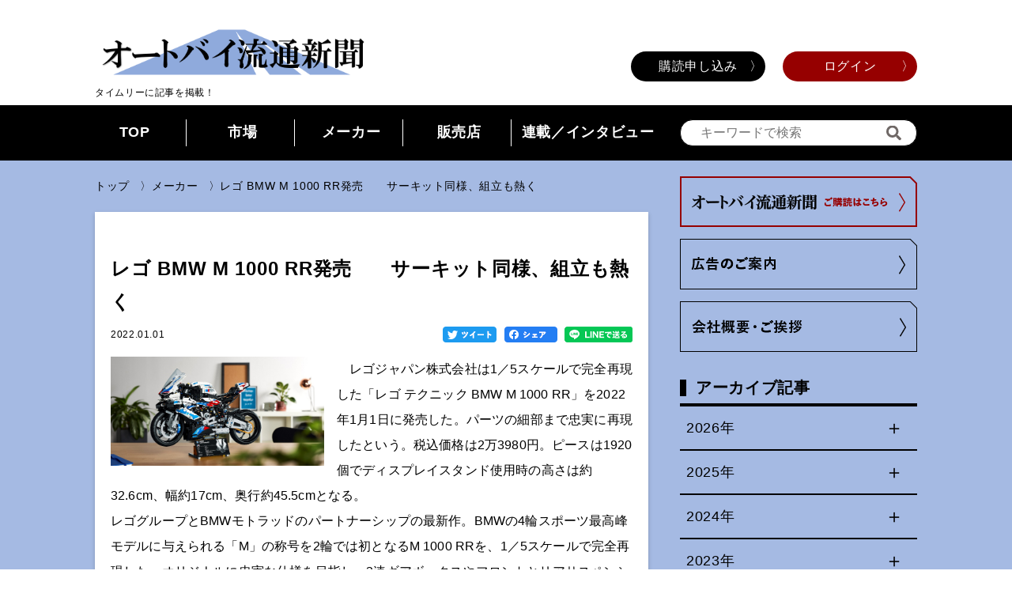

--- FILE ---
content_type: text/html; charset=UTF-8
request_url: https://autobi-r.net/news/%E3%83%AC%E3%82%B4-bmw-m-1000-rr%E7%99%BA%E5%A3%B2%E3%80%80%E3%80%80%E3%82%B5%E3%83%BC%E3%82%AD%E3%83%83%E3%83%88%E5%90%8C%E6%A7%98%E3%80%81%E7%B5%84%E7%AB%8B%E3%82%82%E7%86%B1%E3%81%8F/
body_size: 42727
content:
<!DOCTYPE html>
<html lang="ja">

<head>
<!-- Global site tag (gtag.js) - Google Analytics -->
<script async src="https://www.googletagmanager.com/gtag/js?id=UA-214293331-1"></script>
<script>
  window.dataLayer = window.dataLayer || [];
  function gtag(){dataLayer.push(arguments);}
  gtag('js', new Date());

  gtag('config', 'UA-214293331-1');
</script>
  <meta charset="UTF-8">
  <meta http-equiv="X-UA-Compatible" content="IE=edge">
  <meta name="viewport" content="width=device-width,initial-scale=1">
  <meta name="description" content="バイク業界のためのビジネス情報サイト。">
  <meta name="Keywords" content="オートバイ新聞,バイク新聞,オートバイ業界紙,バイク業界紙,二輪車業界,オートバイ業界,バイク業界,オートバイ流通,バイク流通">

  <title>オートバイ流通新聞 | レゴ BMW M 1000 RR発売　　サーキット同様、組立も熱く</title>
  <meta name='robots' content='max-image-preview:large' />
<link rel='dns-prefetch' href='//s.w.org' />
<link rel="alternate" type="application/rss+xml" title="オートバイ流通新聞 &raquo; レゴ BMW M 1000 RR発売　　サーキット同様、組立も熱く のコメントのフィード" href="https://autobi-r.net/news/%e3%83%ac%e3%82%b4-bmw-m-1000-rr%e7%99%ba%e5%a3%b2%e3%80%80%e3%80%80%e3%82%b5%e3%83%bc%e3%82%ad%e3%83%83%e3%83%88%e5%90%8c%e6%a7%98%e3%80%81%e7%b5%84%e7%ab%8b%e3%82%82%e7%86%b1%e3%81%8f/feed/" />
		<script type="text/javascript">
			window._wpemojiSettings = {"baseUrl":"https:\/\/s.w.org\/images\/core\/emoji\/13.1.0\/72x72\/","ext":".png","svgUrl":"https:\/\/s.w.org\/images\/core\/emoji\/13.1.0\/svg\/","svgExt":".svg","source":{"concatemoji":"https:\/\/autobi-r.net\/wp-includes\/js\/wp-emoji-release.min.js?ver=5.8.1"}};
			!function(e,a,t){var n,r,o,i=a.createElement("canvas"),p=i.getContext&&i.getContext("2d");function s(e,t){var a=String.fromCharCode;p.clearRect(0,0,i.width,i.height),p.fillText(a.apply(this,e),0,0);e=i.toDataURL();return p.clearRect(0,0,i.width,i.height),p.fillText(a.apply(this,t),0,0),e===i.toDataURL()}function c(e){var t=a.createElement("script");t.src=e,t.defer=t.type="text/javascript",a.getElementsByTagName("head")[0].appendChild(t)}for(o=Array("flag","emoji"),t.supports={everything:!0,everythingExceptFlag:!0},r=0;r<o.length;r++)t.supports[o[r]]=function(e){if(!p||!p.fillText)return!1;switch(p.textBaseline="top",p.font="600 32px Arial",e){case"flag":return s([127987,65039,8205,9895,65039],[127987,65039,8203,9895,65039])?!1:!s([55356,56826,55356,56819],[55356,56826,8203,55356,56819])&&!s([55356,57332,56128,56423,56128,56418,56128,56421,56128,56430,56128,56423,56128,56447],[55356,57332,8203,56128,56423,8203,56128,56418,8203,56128,56421,8203,56128,56430,8203,56128,56423,8203,56128,56447]);case"emoji":return!s([10084,65039,8205,55357,56613],[10084,65039,8203,55357,56613])}return!1}(o[r]),t.supports.everything=t.supports.everything&&t.supports[o[r]],"flag"!==o[r]&&(t.supports.everythingExceptFlag=t.supports.everythingExceptFlag&&t.supports[o[r]]);t.supports.everythingExceptFlag=t.supports.everythingExceptFlag&&!t.supports.flag,t.DOMReady=!1,t.readyCallback=function(){t.DOMReady=!0},t.supports.everything||(n=function(){t.readyCallback()},a.addEventListener?(a.addEventListener("DOMContentLoaded",n,!1),e.addEventListener("load",n,!1)):(e.attachEvent("onload",n),a.attachEvent("onreadystatechange",function(){"complete"===a.readyState&&t.readyCallback()})),(n=t.source||{}).concatemoji?c(n.concatemoji):n.wpemoji&&n.twemoji&&(c(n.twemoji),c(n.wpemoji)))}(window,document,window._wpemojiSettings);
		</script>
		<style type="text/css">
img.wp-smiley,
img.emoji {
	display: inline !important;
	border: none !important;
	box-shadow: none !important;
	height: 1em !important;
	width: 1em !important;
	margin: 0 .07em !important;
	vertical-align: -0.1em !important;
	background: none !important;
	padding: 0 !important;
}
</style>
	<link rel='stylesheet' id='wp-block-library-css'  href='https://autobi-r.net/wp-includes/css/dist/block-library/style.min.css?ver=5.8.1' type='text/css' media='all' />
<link rel='stylesheet' id='swpm.common-css'  href='https://autobi-r.net/wp-content/plugins/simple-membership/css/swpm.common.css?ver=4.0.7' type='text/css' media='all' />
<link rel='stylesheet' id='swpm-form-builder-css-css'  href='https://autobi-r.net/wp-content/plugins/swpm-form-builder/css/swpm-form-builder.css?ver=4.9.6' type='text/css' media='all' />
<link rel='stylesheet' id='swpm-jqueryui-css-css'  href='https://autobi-r.net/wp-content/plugins/swpm-form-builder/css/smoothness/jquery-ui-1.10.3.min.css?ver=4.9.6' type='text/css' media='all' />
<link rel='stylesheet' id='reset-css'  href='https://autobi-r.net/wp-content/themes/tact/assets/css/reset.css?ver=5.8.1' type='text/css' media='all' />
<link rel='stylesheet' id='style-css'  href='https://autobi-r.net/wp-content/themes/tact/assets/css/style.css?ver=5.8.1' type='text/css' media='all' />
<script type='text/javascript' src='https://autobi-r.net/wp-includes/js/jquery/jquery.min.js?ver=3.6.0' id='jquery-core-js'></script>
<script type='text/javascript' src='https://autobi-r.net/wp-includes/js/jquery/jquery-migrate.min.js?ver=3.3.2' id='jquery-migrate-js'></script>
<link rel="https://api.w.org/" href="https://autobi-r.net/wp-json/" /><link rel="alternate" type="application/json" href="https://autobi-r.net/wp-json/wp/v2/posts/863" /><link rel="EditURI" type="application/rsd+xml" title="RSD" href="https://autobi-r.net/xmlrpc.php?rsd" />
<link rel="wlwmanifest" type="application/wlwmanifest+xml" href="https://autobi-r.net/wp-includes/wlwmanifest.xml" /> 
<meta name="generator" content="WordPress 5.8.1" />
<link rel="canonical" href="https://autobi-r.net/news/%e3%83%ac%e3%82%b4-bmw-m-1000-rr%e7%99%ba%e5%a3%b2%e3%80%80%e3%80%80%e3%82%b5%e3%83%bc%e3%82%ad%e3%83%83%e3%83%88%e5%90%8c%e6%a7%98%e3%80%81%e7%b5%84%e7%ab%8b%e3%82%82%e7%86%b1%e3%81%8f/" />
<link rel='shortlink' href='https://autobi-r.net/?p=863' />
<link rel="alternate" type="application/json+oembed" href="https://autobi-r.net/wp-json/oembed/1.0/embed?url=https%3A%2F%2Fautobi-r.net%2Fnews%2F%25e3%2583%25ac%25e3%2582%25b4-bmw-m-1000-rr%25e7%2599%25ba%25e5%25a3%25b2%25e3%2580%2580%25e3%2580%2580%25e3%2582%25b5%25e3%2583%25bc%25e3%2582%25ad%25e3%2583%2583%25e3%2583%2588%25e5%2590%258c%25e6%25a7%2598%25e3%2580%2581%25e7%25b5%2584%25e7%25ab%258b%25e3%2582%2582%25e7%2586%25b1%25e3%2581%258f%2F" />
<link rel="alternate" type="text/xml+oembed" href="https://autobi-r.net/wp-json/oembed/1.0/embed?url=https%3A%2F%2Fautobi-r.net%2Fnews%2F%25e3%2583%25ac%25e3%2582%25b4-bmw-m-1000-rr%25e7%2599%25ba%25e5%25a3%25b2%25e3%2580%2580%25e3%2580%2580%25e3%2582%25b5%25e3%2583%25bc%25e3%2582%25ad%25e3%2583%2583%25e3%2583%2588%25e5%2590%258c%25e6%25a7%2598%25e3%2580%2581%25e7%25b5%2584%25e7%25ab%258b%25e3%2582%2582%25e7%2586%25b1%25e3%2581%258f%2F&#038;format=xml" />
	<link rel="preconnect" href="https://fonts.googleapis.com">
	<link rel="preconnect" href="https://fonts.gstatic.com">
	<!-- <meta name="swpm" version="4.9.6" /> -->
<!-- Analytics by WP Statistics - https://wp-statistics.com -->
<link rel="icon" href="https://autobi-r.net/wp-content/uploads/2021/11/autobi2.jpg" sizes="32x32" />
<link rel="icon" href="https://autobi-r.net/wp-content/uploads/2021/11/autobi2.jpg" sizes="192x192" />
<link rel="apple-touch-icon" href="https://autobi-r.net/wp-content/uploads/2021/11/autobi2.jpg" />
<meta name="msapplication-TileImage" content="https://autobi-r.net/wp-content/uploads/2021/11/autobi2.jpg" />
		<style type="text/css" id="wp-custom-css">
			/* 写真のサイズ */
.bl_article .bl_article_img img {
	height: auto;
}

/* 背景の色 */
.ly_main {
	background-color: #A5BAE3;
}

/* TOP配置バナー間のマージン */
.bl_articles_heading_adv {
	margin-bottom: 1em;
}

/* 会員登録について ページのcss*/
.member_regist__release {
/*   display: flex; */
	display:none;
  justify-content: flex-start;
  gap: 10px;
  margin-bottom: 50px;
}
.member_regist__subscription {
  display: flex;
  justify-content: flex-start;
  gap: 10px;
  margin-bottom: 50px;
}
.member_regist__payment {
  display: flex;
  justify-content: flex-start;
  gap: 10px;
  margin-bottom: 50px;
}
.member_regist__Note {
  display: flex;
  justify-content: flex-start;
  gap: 10px;
  margin-bottom: 50px;
}
.member_regist__Withdraw {
  display: flex;
  justify-content: flex-start;
  gap: 10px;
  margin-bottom: 50px;
}
.member_regist__container--title {
  width: 24%;
  font-weight: 600;
}
.member_regist__container--discription {
  flex-grow: 1;
  width: 100%;
}
.member_regist__corp-wrap {
  margin-bottom: 30px;
}
.member_regist__sub-title {
  font-weight: 600;
  margin-bottom: 15px;
}
.member_regist__label-contents {
  background-color: rgba(102, 204, 255);
  font-size: 1.4rem;
  font-weight: 600;
  padding: 10px 20px;
  margin-bottom: 15px;
}
.member_regist__label-contents p:nth-child(2) {
	font-size:1.2rem;
}
.member_regist__label-contents-notes {
/*   font-size: 1rem; */
	font-size:0.9rem;
  font-weight: 400;
}
.member_regist__payment-notes {
  text-decoration: underline;
}
.member_regist__label-contents2 {
  font-size: 1.4rem;
  font-weight: 600;
  color: rgba(0, 0, 255);
  text-align: center;
  border: rgba(0, 0, 255) 2px solid;
  padding: 10px 20px;
  margin-top: 15px;
}
.member_regist__text-bank {
  font-size: 1.2rem;
  font-weight: 400;
}
.member_regist__Withdraw-text {
  margin-bottom: 15px;
}

@media(max-width:600px) {
.member_regist__release {
  display: block;
}
.member_regist__subscription {
  display: block;
}
.member_regist__payment {
  display: block;
}
.member_regist__Note {
  display: block;
}
.member_regist__Withdraw {
  display: block;
}
.member_regist__container--title {
  width: 100%;
}
.member_regist__label-contents {
  font-size: 1.3rem;
}
.member_regist__label-contents2 {
  font-size: 1.3rem;
}
.member_regist__text-bank {
  font-size: 1rem;
}
}
/* 法人申込フォームへのボタン */
.member_button-corp {
	display: inline-block;
	background-color: #66ccff;
	border-radius: 5px;
	padding: 0 20px 0 12px;
	font-size: 15px;
	font-weight: 600;
	margin-bottom: 30px;
}
/* 会員登録についてページのcss終わり */

/* サイドバナーのサイズ調整 */
.bl_side_banner3 img {
	width:100%;
}
/* フッターの「求人」ページへのリンクを非表示 */
.bl_footer_nav_list:nth-child(2) .bl_footer_nav_link:first-child {
	display:none;
}		</style>
			<style id="egf-frontend-styles" type="text/css">
		p {} h1 {} h2 {} h3 {} h4 {} h5 {} h6 {} 	</style>
	  <script src="https://code.jquery.com/jquery-3.6.0.min.js" integrity="sha256-/xUj+3OJU5yExlq6GSYGSHk7tPXikynS7ogEvDej/m4=" crossorigin="anonymous"></script>
</head>


<body>
  <header class="ly_header">
    <div class="bl_header ly_header_inner">
      <div class="bl_header_logo_wrap">
        <div class="bl_header_logo">
          <a href="https://autobi-r.net//"><img src="https://autobi-r.net/wp-content/themes/tact/assets/images/pc_logo.png" alt="オートバイ流通新聞"></a>
          <span class="bl_header_logo_miniTxt">タイムリーに記事を掲載！</span>
        </div>
      </div>
 
               <div class="bl_header_auth_wrap">
          <div class="bl_header_auth">
            <a href="https://autobi-r.net/membership-join" class="el_btn el_btn__size_l hp__right_arrow">購読申し込み</a>
            <a href="https://autobi-r.net/membership-login/" class="el_btn el_btn__size_l el_btn__theme_caution hp__right_arrow">ログイン</a>
          </div>
        </div>
        <!--  -->
          </div>
    
<!--       <div class="hp__right_arrow_a">
       <p>会員様はID、パスワード他人（第三者）に知らせないでください。ご自身の個人情報等が漏えいする恐れがあります。充分ご注意ください。</p>
       </div> -->

    <button class="hmbg-btn hp__pc_none" id="hmbgBtn">
      <span class="hmbg-btn-line top"></span>
      <span class="hmbg-btn-line middle"></span>
      <span class="hmbg-btn-line bottom"></span>
    </button>
    <div class="hmbg-menu" id="hmbgMenu">
              <div class="hmbg-menu_auth">
          <a href="https://autobi-r.net/membership-join" class="el_btn el_btn__size_l hp__right_arrow">購読申し込み</a>
          <a href="https://autobi-r.net/membership-login" class="el_btn el_btn__size_l el_btn__theme_caution hp__right_arrow">ログイン</a>
        </div>
            <div class="hmbg-menu_search bl_search">
        <form action="" method="GET">
          <input type="text" class="bl_search_input" name="s" placeholder="キーワードで検索">

        </form>
      </div>
      <ul class="hmbg-menu-list">
        <li class="hmbg-menu-item"><a href="https://autobi-r.net/">TOP</a> </li>
        <li class="hmbg-menu-item"><a href="https://autobi-r.net/news/category/market/">市場</a> </li> <li class="hmbg-menu-item"><a href="https://autobi-r.net/news/category/marker/">メーカー</a> </li> <li class="hmbg-menu-item"><a href="https://autobi-r.net/news/category/shop/">販売店</a> </li> <li class="hmbg-menu-item"><a href="https://autobi-r.net/news/category/interview/">連載／インタビュー</a> </li> 
      </ul>
      <a href="https://autobi-r.net/advertisement/" class="el_square_btn hp__right_arrow">
        広告掲載について</a>

      <div class="bl_side_banner">
        <a href="https://autobi-r.net/news/category/interview/magic/">
          <img src="https://autobi-r.net/wp-content/themes/tact/assets/images/sidebar_banner.jpg" alt="販売にマジックなしへの導線バナーが入ります。">
        </a>
      </div>
      <div class="bl_side_banner">
        <a href="https://autobi-r.net/news/category/interview/watch/">
          <img src="https://autobi-r.net/wp-content/themes/tact/assets/images/watch.jpg" alt="バイク業界ウォッチへの導線バナーが入ります。">
        </a>
      </div>
      <div class="bl_side_banner2">
        <a href="https://trexnet.jp/">
          <img src="https://autobi-r.net/wp-content/themes/tact/assets/images/bannarー20211202.jpg" alt="バナー広告への導線バナーが入ります。">
        </a>
      </div>
    </div>

    <nav class="ly_nav">
      <div class="ly_nav_inner">
        <div class="bl_navBar">
          <ul class="bl_navBar_navList">
            <li class="bl_navBar_navItem"><a href="https://autobi-r.net/" class="bl_navBar_navLink">TOP</a> </li>
            <li class="bl_navBar_navItem"><a href="https://autobi-r.net/news/category/market/" class="bl_navBar_navLink">市場</a> </li> <li class="bl_navBar_navItem"><a href="https://autobi-r.net/news/category/marker/" class="bl_navBar_navLink">メーカー</a> </li> <li class="bl_navBar_navItem"><a href="https://autobi-r.net/news/category/shop/" class="bl_navBar_navLink">販売店</a> </li> <li class="bl_navBar_navItem"><a href="https://autobi-r.net/news/category/interview/" class="bl_navBar_navLink">連載／インタビュー</a> </li>           </ul>
          <div class="bl_navBar_search bl_search">
            <form action="https://autobi-r.net/" method="GET"><input type="text" name="s" class="bl_search_input" placeholder="キーワードで検索"></form>
          </div>
        </div>
      </div>
    </nav>
  </header>


<main class="ly_main">
  <div class="ly_main_inner bl_container">
    <div class="ly_mainCont">
      <div class="bl_breadcrumb"><a href="https://autobi-r.net" >トップ</a><a href="https://autobi-r.net/news/category/marker/">メーカー</a><p>レゴ BMW M 1000 RR発売　　サーキット同様、組立も熱く</p></div>      <section class="bl_content">
        <div class="bl_content_head">
          <h1 class="bl_content_ttl">
            レゴ BMW M 1000 RR発売　　サーキット同様、組立も熱く          </h1>
          <div class="bl_content_head_bottom">
            <p class="bl_content_head_mod">2022.01.01</p>
            <div class="bl_share bl_content_head_sns">
              <a href="
http://twitter.com/share?url=https://autobi-r.net/news/%e3%83%ac%e3%82%b4-bmw-m-1000-rr%e7%99%ba%e5%a3%b2%e3%80%80%e3%80%80%e3%82%b5%e3%83%bc%e3%82%ad%e3%83%83%e3%83%88%e5%90%8c%e6%a7%98%e3%80%81%e7%b5%84%e7%ab%8b%e3%82%82%e7%86%b1%e3%81%8f/&
text=レゴ BMW M 1000 RR発売　　サーキット同様、組立も熱く%0a

" rel="nofollow noopener noreferrer" target="blank"><img src="https://autobi-r.net/wp-content/themes/tact/assets/images/share_twitter.png" alt="twitter"></a>
<a href="https://www.facebook.com/sharer/sharer.php?u=https://autobi-r.net/news/%e3%83%ac%e3%82%b4-bmw-m-1000-rr%e7%99%ba%e5%a3%b2%e3%80%80%e3%80%80%e3%82%b5%e3%83%bc%e3%82%ad%e3%83%83%e3%83%88%e5%90%8c%e6%a7%98%e3%80%81%e7%b5%84%e7%ab%8b%e3%82%82%e7%86%b1%e3%81%8f/" rel="nofollow noopener noreferrer" target="blank"><img src="https://autobi-r.net/wp-content/themes/tact/assets/images/share_facebook.png" alt="facebook"></a>
<a href="https://social-plugins.line.me/lineit/share?url=https://autobi-r.net/news/%e3%83%ac%e3%82%b4-bmw-m-1000-rr%e7%99%ba%e5%a3%b2%e3%80%80%e3%80%80%e3%82%b5%e3%83%bc%e3%82%ad%e3%83%83%e3%83%88%e5%90%8c%e6%a7%98%e3%80%81%e7%b5%84%e7%ab%8b%e3%82%82%e7%86%b1%e3%81%8f/" rel="nofollow noopener noreferrer" target="blank"><img src="https://autobi-r.net/wp-content/themes/tact/assets/images/share_line.png" alt="line"></a>
            </div>
          </div>
        </div>
        <div class="bl_content_body">
          
            <img src="https://autobi-r.net/wp-content/uploads/2021/12/①　レゴ-テクニック-BMW-M-1000-RR.jpg" alt="レゴ BMW M 1000 RR発売　　サーキット同様、組立も熱く" class="bl_content_eyecatch">
          
          <p>　レゴジャパン株式会社は1／5スケールで完全再現した「レゴ テクニック BMW M 1000 RR」を2022年1月1日に発売した。パーツの細部まで忠実に再現したという。税込価格は2万3980円。ピースは1920個でディスプレイスタンド使用時の高さは約32.6cm、幅約17cm、奥行約45.5cmとなる。</p>
<p>レゴグループとBMWモトラッドのパートナーシップの最新作。BMWの4輪スポーツ最高峰モデルに与えられる「M」の称号を2輪では初となるM 1000 RRを、1／5スケールで完全再現した。オリジナルに忠実な仕様を目指し、3速ギアボックスやフロントとリアサスペンション、フロントステアリング、ゴールドチェーン、3種類のTFTダッシュボード画面、プリントされたフロントスクリーンなどが再現され、実際の製品と同じようにBMWの組み立て工程を見せてくれるとしている。</p>
<p>レゴデザイナーのSamuel Tacchi（サミュエル・タッチ）氏は「このバイクがライダーやロードレース好きに広く愛されているのには、性能だけではなく美しい設計があるからだ。そういったファンに愛されている部分を、忠実にレゴ ブロックで再現することは、とても楽しい経験でした」などと述べている。</p>
<p>BMWモトラッド ブランド＆プロダクト部門責任者のRalf Rodepeter（ラルフ・ローデペーター）氏は「レゴテクニックのバイクセットとしては最大のセット。 作りがいがあり、見た目も素晴らしいこの商品を組み立てることで、ファンの皆様は本物のバイクをサーキットに持ち込んでアドレナリンを放出するのと同様に、組み立てもやみつきになることでしょう」と語っている。</p>
<div id="attachment_865" style="width: 812px" class="wp-caption aligncenter"><img aria-describedby="caption-attachment-865" loading="lazy" src="https://autobi-r.net/wp-content/uploads/2021/12/②　レゴ-テクニック-BMW-M-1000-RR.jpg" alt="" width="802" height="535" class="size-full wp-image-865" srcset="https://autobi-r.net/wp-content/uploads/2021/12/②　レゴ-テクニック-BMW-M-1000-RR.jpg 802w, https://autobi-r.net/wp-content/uploads/2021/12/②　レゴ-テクニック-BMW-M-1000-RR-300x200.jpg 300w, https://autobi-r.net/wp-content/uploads/2021/12/②　レゴ-テクニック-BMW-M-1000-RR-768x512.jpg 768w" sizes="(max-width: 802px) 100vw, 802px" /><p id="caption-attachment-865" class="wp-caption-text">レゴ テクニック BMW M 1000 RR</p></div>
        </div>
        <div class="bl_share bl_content_bottom_sns">
          <a href="
http://twitter.com/share?url=https://autobi-r.net/news/%e3%83%ac%e3%82%b4-bmw-m-1000-rr%e7%99%ba%e5%a3%b2%e3%80%80%e3%80%80%e3%82%b5%e3%83%bc%e3%82%ad%e3%83%83%e3%83%88%e5%90%8c%e6%a7%98%e3%80%81%e7%b5%84%e7%ab%8b%e3%82%82%e7%86%b1%e3%81%8f/&
text=レゴ BMW M 1000 RR発売　　サーキット同様、組立も熱く%0a

" rel="nofollow noopener noreferrer" target="blank"><img src="https://autobi-r.net/wp-content/themes/tact/assets/images/share_twitter.png" alt="twitter"></a>
<a href="https://www.facebook.com/sharer/sharer.php?u=https://autobi-r.net/news/%e3%83%ac%e3%82%b4-bmw-m-1000-rr%e7%99%ba%e5%a3%b2%e3%80%80%e3%80%80%e3%82%b5%e3%83%bc%e3%82%ad%e3%83%83%e3%83%88%e5%90%8c%e6%a7%98%e3%80%81%e7%b5%84%e7%ab%8b%e3%82%82%e7%86%b1%e3%81%8f/" rel="nofollow noopener noreferrer" target="blank"><img src="https://autobi-r.net/wp-content/themes/tact/assets/images/share_facebook.png" alt="facebook"></a>
<a href="https://social-plugins.line.me/lineit/share?url=https://autobi-r.net/news/%e3%83%ac%e3%82%b4-bmw-m-1000-rr%e7%99%ba%e5%a3%b2%e3%80%80%e3%80%80%e3%82%b5%e3%83%bc%e3%82%ad%e3%83%83%e3%83%88%e5%90%8c%e6%a7%98%e3%80%81%e7%b5%84%e7%ab%8b%e3%82%82%e7%86%b1%e3%81%8f/" rel="nofollow noopener noreferrer" target="blank"><img src="https://autobi-r.net/wp-content/themes/tact/assets/images/share_line.png" alt="line"></a>
        </div>
      </section>
    </div>
    <aside class="ly_aside">
  <div class="ly_aside_inner">
    <div class="bl_aside_links"> <a href="https://autobi-r.net/membership-join/" class="bl_aside_link"> <img src="https://autobi-r.net/wp-content/themes/tact/assets/images/card1.png" alt="オートバイ流通新聞 ご購入はこちら"> </a> <a href="https://autobi-r.net/advertisement/" class="bl_aside_link"> <img src="https://autobi-r.net/wp-content/themes/tact/assets/images/card2.png" alt="広告のご案内"> </a> <a href="https://autobi-r.net/company/" class="bl_aside_link"> <img src="https://autobi-r.net/wp-content/themes/tact/assets/images/card3.png" alt="会社概要・ご挨拶"> </a> </div>
  </div>
  <div classbl_side_archive">
    <div class="bl_side_archive_heading">
      <h2 class="el_lv2_heading">アーカイブ記事</h2>
      <div class="bl_side_archiveList  bl_side_archive_list" id="js_archiveList">
                        <p class="bl_side_archiveList_yearNum" id="2026">2026年 <span class="bl_side_archiveList_toggleIcon js_open">ー</span><span class="bl_side_archiveList_toggleIcon js_close">＋</span> </p>
        <ul class="bl_side_archiveList_yearUnit bl_side_archiveList_yearUnit__2026">
                    <li class="bl_side_archiveList_monthNum"> <a href="https://autobi-r.net/news/2026/01"> 1月(24) </a> </li>
                                    </ul>
                <p class="bl_side_archiveList_yearNum" id="2025">2025年 <span class="bl_side_archiveList_toggleIcon js_open">ー</span><span class="bl_side_archiveList_toggleIcon js_close">＋</span> </p>
        <ul class="bl_side_archiveList_yearUnit bl_side_archiveList_yearUnit__2025">
                    <li class="bl_side_archiveList_monthNum"> <a href="https://autobi-r.net/news/2025/12"> 12月(36) </a> </li>
                              <li class="bl_side_archiveList_monthNum"> <a href="https://autobi-r.net/news/2025/11"> 11月(42) </a> </li>
                              <li class="bl_side_archiveList_monthNum"> <a href="https://autobi-r.net/news/2025/10"> 10月(38) </a> </li>
                              <li class="bl_side_archiveList_monthNum"> <a href="https://autobi-r.net/news/2025/09"> 9月(29) </a> </li>
                              <li class="bl_side_archiveList_monthNum"> <a href="https://autobi-r.net/news/2025/08"> 8月(37) </a> </li>
                              <li class="bl_side_archiveList_monthNum"> <a href="https://autobi-r.net/news/2025/07"> 7月(30) </a> </li>
                              <li class="bl_side_archiveList_monthNum"> <a href="https://autobi-r.net/news/2025/06"> 6月(29) </a> </li>
                              <li class="bl_side_archiveList_monthNum"> <a href="https://autobi-r.net/news/2025/05"> 5月(39) </a> </li>
                              <li class="bl_side_archiveList_monthNum"> <a href="https://autobi-r.net/news/2025/04"> 4月(50) </a> </li>
                              <li class="bl_side_archiveList_monthNum"> <a href="https://autobi-r.net/news/2025/03"> 3月(50) </a> </li>
                              <li class="bl_side_archiveList_monthNum"> <a href="https://autobi-r.net/news/2025/02"> 2月(31) </a> </li>
                              <li class="bl_side_archiveList_monthNum"> <a href="https://autobi-r.net/news/2025/01"> 1月(34) </a> </li>
                                    </ul>
                <p class="bl_side_archiveList_yearNum" id="2024">2024年 <span class="bl_side_archiveList_toggleIcon js_open">ー</span><span class="bl_side_archiveList_toggleIcon js_close">＋</span> </p>
        <ul class="bl_side_archiveList_yearUnit bl_side_archiveList_yearUnit__2024">
                    <li class="bl_side_archiveList_monthNum"> <a href="https://autobi-r.net/news/2024/12"> 12月(38) </a> </li>
                              <li class="bl_side_archiveList_monthNum"> <a href="https://autobi-r.net/news/2024/11"> 11月(38) </a> </li>
                              <li class="bl_side_archiveList_monthNum"> <a href="https://autobi-r.net/news/2024/10"> 10月(36) </a> </li>
                              <li class="bl_side_archiveList_monthNum"> <a href="https://autobi-r.net/news/2024/09"> 9月(47) </a> </li>
                              <li class="bl_side_archiveList_monthNum"> <a href="https://autobi-r.net/news/2024/08"> 8月(39) </a> </li>
                              <li class="bl_side_archiveList_monthNum"> <a href="https://autobi-r.net/news/2024/07"> 7月(31) </a> </li>
                              <li class="bl_side_archiveList_monthNum"> <a href="https://autobi-r.net/news/2024/06"> 6月(20) </a> </li>
                              <li class="bl_side_archiveList_monthNum"> <a href="https://autobi-r.net/news/2024/05"> 5月(29) </a> </li>
                              <li class="bl_side_archiveList_monthNum"> <a href="https://autobi-r.net/news/2024/04"> 4月(22) </a> </li>
                              <li class="bl_side_archiveList_monthNum"> <a href="https://autobi-r.net/news/2024/03"> 3月(35) </a> </li>
                              <li class="bl_side_archiveList_monthNum"> <a href="https://autobi-r.net/news/2024/02"> 2月(26) </a> </li>
                              <li class="bl_side_archiveList_monthNum"> <a href="https://autobi-r.net/news/2024/01"> 1月(29) </a> </li>
                                    </ul>
                <p class="bl_side_archiveList_yearNum" id="2023">2023年 <span class="bl_side_archiveList_toggleIcon js_open">ー</span><span class="bl_side_archiveList_toggleIcon js_close">＋</span> </p>
        <ul class="bl_side_archiveList_yearUnit bl_side_archiveList_yearUnit__2023">
                    <li class="bl_side_archiveList_monthNum"> <a href="https://autobi-r.net/news/2023/12"> 12月(41) </a> </li>
                              <li class="bl_side_archiveList_monthNum"> <a href="https://autobi-r.net/news/2023/11"> 11月(27) </a> </li>
                              <li class="bl_side_archiveList_monthNum"> <a href="https://autobi-r.net/news/2023/10"> 10月(31) </a> </li>
                              <li class="bl_side_archiveList_monthNum"> <a href="https://autobi-r.net/news/2023/09"> 9月(25) </a> </li>
                              <li class="bl_side_archiveList_monthNum"> <a href="https://autobi-r.net/news/2023/08"> 8月(24) </a> </li>
                              <li class="bl_side_archiveList_monthNum"> <a href="https://autobi-r.net/news/2023/07"> 7月(33) </a> </li>
                              <li class="bl_side_archiveList_monthNum"> <a href="https://autobi-r.net/news/2023/06"> 6月(39) </a> </li>
                              <li class="bl_side_archiveList_monthNum"> <a href="https://autobi-r.net/news/2023/05"> 5月(24) </a> </li>
                              <li class="bl_side_archiveList_monthNum"> <a href="https://autobi-r.net/news/2023/04"> 4月(34) </a> </li>
                              <li class="bl_side_archiveList_monthNum"> <a href="https://autobi-r.net/news/2023/03"> 3月(41) </a> </li>
                              <li class="bl_side_archiveList_monthNum"> <a href="https://autobi-r.net/news/2023/02"> 2月(28) </a> </li>
                              <li class="bl_side_archiveList_monthNum"> <a href="https://autobi-r.net/news/2023/01"> 1月(26) </a> </li>
                                    </ul>
                <p class="bl_side_archiveList_yearNum" id="2022">2022年 <span class="bl_side_archiveList_toggleIcon js_open">ー</span><span class="bl_side_archiveList_toggleIcon js_close">＋</span> </p>
        <ul class="bl_side_archiveList_yearUnit bl_side_archiveList_yearUnit__2022">
                    <li class="bl_side_archiveList_monthNum"> <a href="https://autobi-r.net/news/2022/12"> 12月(34) </a> </li>
                              <li class="bl_side_archiveList_monthNum"> <a href="https://autobi-r.net/news/2022/11"> 11月(21) </a> </li>
                              <li class="bl_side_archiveList_monthNum"> <a href="https://autobi-r.net/news/2022/10"> 10月(31) </a> </li>
                              <li class="bl_side_archiveList_monthNum"> <a href="https://autobi-r.net/news/2022/09"> 9月(21) </a> </li>
                              <li class="bl_side_archiveList_monthNum"> <a href="https://autobi-r.net/news/2022/08"> 8月(29) </a> </li>
                              <li class="bl_side_archiveList_monthNum"> <a href="https://autobi-r.net/news/2022/07"> 7月(27) </a> </li>
                              <li class="bl_side_archiveList_monthNum"> <a href="https://autobi-r.net/news/2022/06"> 6月(27) </a> </li>
                              <li class="bl_side_archiveList_monthNum"> <a href="https://autobi-r.net/news/2022/05"> 5月(22) </a> </li>
                              <li class="bl_side_archiveList_monthNum"> <a href="https://autobi-r.net/news/2022/04"> 4月(37) </a> </li>
                              <li class="bl_side_archiveList_monthNum"> <a href="https://autobi-r.net/news/2022/03"> 3月(38) </a> </li>
                              <li class="bl_side_archiveList_monthNum"> <a href="https://autobi-r.net/news/2022/02"> 2月(41) </a> </li>
                              <li class="bl_side_archiveList_monthNum"> <a href="https://autobi-r.net/news/2022/01"> 1月(43) </a> </li>
                                    </ul>
                <p class="bl_side_archiveList_yearNum" id="2021">2021年 <span class="bl_side_archiveList_toggleIcon js_open">ー</span><span class="bl_side_archiveList_toggleIcon js_close">＋</span> </p>
        <ul class="bl_side_archiveList_yearUnit bl_side_archiveList_yearUnit__2021">
                    <li class="bl_side_archiveList_monthNum"> <a href="https://autobi-r.net/news/2021/12"> 12月(52) </a> </li>
                            </ul>
      </div>
    </div>
  </div>
  <!--
   <div class="bl_side_banner">
    <a href="https://autobi-r.net/news/category/interview/magic/">
      <img src="https://autobi-r.net/wp-content/themes/tact/assets/images/sidebar_banner.jpg" alt="販売にマジックなしへの導線バナーが入ります。">
    </a>
  </div>
-->
  <div class="bl_side_banner"> <a href="https://autobi-r.net/news/category/interview/watch/"> <img src="https://autobi-r.net/wp-content/themes/tact/assets/images/watch.jpg" alt="バイク業界ウォッチへの導線バナーが入ります。"> </a> </div>
  <div class="bl_side_banner"> <a href="https://autobi-r.net/news/category/store-support-service/"> <img src="https://autobi-r.net/wp-content/themes/tact/assets/images/store-support-service_banner.png" alt="店舗支援サービスへの導線バナーが入ります。"> </a> </div>
  <div class="bl_side_banner2"> <a href="https://trexnet.jp/" target="_blank" rel="noopener noreferrer"> <img src="https://autobi-r.net/wp-content/themes/tact/assets/images/bannarー20211202.jpg" alt="バナー広告への導線バナーが入ります。"> </a> </div>
  <div class="bl_side_banner3"> <a href="https://autobi-r.net/wp-content/uploads/2025/12/Information_text_MA_Seller_20251201.pdf" target="_blank" rel="noopener noreferrer"> <img src="https://autobi-r.net/wp-content/uploads/2025/09/banner_MA2_side.png" alt="バナー広告への導線バナーが入ります。"> </a> </div>
  <div class="bl_side_banner3"> <a href="https://autobi-r.net/wp-content/uploads/2025/12/Information_text_MA_Buyer_20251201.pdf" target="_blank" rel="noopener noreferrer"> <img src="https://autobi-r.net/wp-content/uploads/2025/11/banner_MA_buyer.jpg" alt="バナー広告への導線バナーが入ります。"> </a> </div>  
  <div class="bl_side_banner"> <a href="https://autobi-r.net/seminar-info/"> <img src="https://autobi-r.net/wp-content/themes/tact/assets/images/seminar-info_banner.png" alt="バナー広告への導線バナーが入ります。"> </a> </div>
  <div class="bl_side_banner3"> <a href="https://tact-info.com/maintenance-pack/index.html" target="_blank" rel="noopener noreferrer"> <img src="https://autobi-r.net/wp-content/themes/tact/assets/images/TACT1.jpg" alt="メンテパックシステムへの導線バナーが入ります。"> </a> </div>
  <!-- <div> <a class="twitter-timeline" data-width="100%" data-height="560" href="https://twitter.com/dmxUTEHiSxYmOWk?ref_src=twsrc%5Etfw">Tweets by dmxUTEHiSxYmOWk</a> <script async src="https://platform.twitter.com/widgets.js" charset="utf-8"></script> 
  </div> -->
  <!-- ウィジェットの出力エリア -->
  <div class=”widget-sidebar”>
<p></p>
</div><div class=”widget-sidebar”><blockquote class="twitter-tweet">
<p lang="ja" dir="ltr">オートバイ流通新聞では、バイク店や事業などを「閉めたい」「売却したい」などとお悩みの経営者の支援を始めました。</p>
<p>譲渡・譲受の仲介を実施。<a href="https://t.co/UBs8RrUiMQ">https://t.co/UBs8RrUiMQ</a> <a href="https://t.co/9bEcuM1SpG">pic.twitter.com/9bEcuM1SpG</a></p>
<p>— オートバイ流通新聞【公式】 (@autobirNews) <a href="https://twitter.com/autobirNews/status/1965309889213046951?ref_src=twsrc%5Etfw">September 9, 2025</a></p></blockquote>
<p> <script async="" src="https://platform.twitter.com/widgets.js" charset="utf-8"></script></p></div></aside>

  </div>
</main>
<footer class="ly_footer">
  <div class="ly_footer_inner bl_footer">
    <div class="bl_footer_logo">
      <a href="">
        <img src="https://autobi-r.net/wp-content/themes/tact/assets/images/pc_footer_logo.png" alt="オートバイ流通新聞">
      </a>
      <p class="uq_copyRight">
        Copyright © 2021 SIC<br class="hp__sp_none">
        All rights reserved.
      </p>
    </div>
    <div class="bl_footer_nav">
      <div class="bl_footer_nav_list">
        <p class="bl_footer_nav_list_heading">オートバイ流通新聞について</p>
        <ul class="bl_footer_nav_list_links">
          <li class="bl_footer_nav_link">
            <a href="https://autobi-r.net/membership-join/">購読申し込み
            </a>
          </li>
          <li class="bl_footer_nav_link">
            <a href="https://autobi-r.net/advertisement/">広告のご案内</a>
          </li>
        </ul>
      </div>
      <!-- /.bl_footer_nav_list -->
      <div class="bl_footer_nav_list">
        <p class="bl_footer_nav_list_heading">記事カテゴリー</p>
        <ul class="bl_footer_nav_list_links">
          <!-- <li class="bl_footer_nav_link">
            <a href="">連載･インタビュー</a>
          </li>
          <li class="bl_footer_nav_link">
            <a href="">メーカー</a>
          </li>
          <li class="bl_footer_nav_link">
            <a href="">直売店</a>
          </li>
          <li class="bl_footer_nav_link">
            <a href="">流通</a>
          </li> -->
          <li class="bl_footer_nav_link"><a href="https://autobi-r.net/news/category/job_offer/">求人</a> </li> <li class="bl_footer_nav_link"><a href="https://autobi-r.net/news/category/market/">市場</a> </li> <li class="bl_footer_nav_link"><a href="https://autobi-r.net/news/category/marker/">メーカー</a> </li> <li class="bl_footer_nav_link"><a href="https://autobi-r.net/news/category/shop/">販売店</a> </li> <li class="bl_footer_nav_link"><a href="https://autobi-r.net/news/category/interview/magic/">販売にマジックなし</a> </li> <li class="bl_footer_nav_link"><a href="https://autobi-r.net/news/category/interview/">連載／インタビュー</a> </li> <li class="bl_footer_nav_link"><a href="https://autobi-r.net/news/category/interview/watch/">バイク業界ウォッチ</a> </li> <li class="bl_footer_nav_link"><a href="https://autobi-r.net/news/category/store-support-service/">店舗支援サービスは使い倒せ</a> </li>         </ul>
      </div>
      <!-- /._links -->
      <div class="bl_footer_nav_list">
        <p class="bl_footer_nav_list_heading">運営会社
        </p>
        <ul class="bl_footer_nav_list_links">
          <li class="bl_footer_nav_link">
            <a href="https://autobi-r.net/company/">会社概要・挨拶</a>
          </li>
          <li class="bl_footer_nav_link">
            <a id="anker" href="https://autobi-r.net/guide#privacy-anker">個人情報保護方針</a>
          </li>
          <li class="bl_footer_nav_link">
            <!-- <a href="https://autobi-r.net/guide/">特定商取引法に基づく表示</a> -->
            <a href="https://autobi-r.net/guide/">利用規約</a>
          </li>
          <li class="bl_footer_nav_link">
            <a href="https://autobi-r.net/contact/">お問い合わせ</a>
          </li>
        </ul>
      </div>
      <!-- /.bl_footer_nav_list -->
    </div>
    <!-- /.bl_footer_nav -->
    <div class="bl_footer_sns">
      <a href="https://twitter.com/dmxUTEHiSxYmOWk">
        <!-- <img src="https://autobi-r.net/wp-content/themes/tact/assets/images/twitter.png" alt="twitter"> -->
        <svg id="twitter.svg" xmlns="http://www.w3.org/2000/svg" xmlns:xlink="http://www.w3.org/1999/xlink" width="30" height="30" viewBox="0 0 30 30">
          <defs>
            <style>
              .cls-1 {
                fill: #1d9bf0;
              }
            </style>
          </defs>
          <circle id="楕円形_1" data-name="楕円形 1" class="cls-1" cx="15" cy="15" r="15" />
          <image id="Logo_blue" data-name="Logo blue" x="7" y="8" width="17" height="14" xlink:href="[data-uri]" />
        </svg>

      </a>
      <a href="https://www.facebook.com/%E3%82%AA%E3%83%BC%E3%83%88%E3%83%90%E3%82%A4%E6%B5%81%E9%80%9A%E6%96%B0%E8%81%9E%E6%9C%AC%E7%89%A9-103011138862183">
        <!-- <img src="https://autobi-r.net/wp-content/themes/tact/assets/images/facebook.svg" alt="facebook"> -->
        <svg id="facebook.svg" xmlns="http://www.w3.org/2000/svg" xmlns:xlink="http://www.w3.org/1999/xlink" width="30" height="30" viewBox="0 0 30 30">
          <image id="ベクトルスマートオブジェクト" width="30" height="30" xlink:href="[data-uri]" />
        </svg>

      </a>
    </div>
    <a href="" class="uq_page_top" id="back-top">
      <span>↑</span>
      <br>
      PAGE TOP
    </a>
  </div>
</footer>
<script type='text/javascript' id='jquery-form-validation-js-extra'>
/* <![CDATA[ */
var swpmFbValidation = {"str":{"checkOne":"Please check at least one."}};
/* ]]> */
</script>
<script type='text/javascript' src='https://autobi-r.net/wp-content/plugins/swpm-form-builder/js/jquery.validate.min.js?ver=4.9.6' id='jquery-form-validation-js'></script>
<script type='text/javascript' src='https://autobi-r.net/wp-content/plugins/swpm-form-builder/js/swpm-validation.js?ver=4.9.6' id='swpm-form-builder-validation-js'></script>
<script type='text/javascript' src='https://autobi-r.net/wp-content/plugins/swpm-form-builder/js/jquery.metadata.js?ver=4.9.6' id='swpm-form-builder-metadata-js'></script>
<script type='text/javascript' src='https://autobi-r.net/wp-content/plugins/swpm-form-builder/js/i18n/validate/messages-ja.js?ver=1.9.0' id='swpm-validation-i18n-js'></script>
<script type='text/javascript' src='https://autobi-r.net/wp-content/themes/tact/assets/js/main.js?ver=1.0' id='script-name-js'></script>
<script type='text/javascript' src='https://autobi-r.net/wp-includes/js/wp-embed.min.js?ver=5.8.1' id='wp-embed-js'></script>
</body>

</html>


--- FILE ---
content_type: application/javascript
request_url: https://autobi-r.net/wp-content/themes/tact/assets/js/main.js?ver=1.0
body_size: 3101
content:
$(function () {
	console.log('jsok')

	/*
	 * viewport 375で止める
	 */
	const width = window.screen.width || window.innerWidth
	const viewport = document.querySelector('[name="viewport"]')
	if (viewport) {
		const content = viewport.getAttribute('content')
		if (width < 375) {
			var viewport375 =
				'width=375, initial-scale=1, shrink-to-fit=no, viewport-fit=cover'
			if (content !== viewport375) {
				viewport.setAttribute('content', viewport375)
			}
		} else {
			var viewportNormal =
				'width=device-width, initial-scale=1, shrink-to-fit=no, viewport-fit=cover'
			if (content !== viewportNormal) {
				viewport.setAttribute('content', viewportNormal)
			}
		}
	}
	// ▲ viewport 止める

	/*
	 * imgタグのpc_・sp_変換
	 */
	// if (device() !== 'desktop') {
	//   var before = 'pc_', after = 'sp_'
	//   replaceImg()
	// } else {
	//   return false;
	// }

	// // デバイス判別
	// function device() {
	//   var ua = navigator.userAgent;
	//   if(ua.indexOf('iPhone') > 0 || ua.indexOf('iPod') > 0 || ua.indexOf('Android') > 0 && ua.indexOf('Mobile') > 0){
	//       return 'mobile';
	//   }else if(ua.indexOf('iPad') > 0 || ua.indexOf('Android') > 0){
	//       return 'tablet';
	//   }else{
	//       return 'desktop';
	//   }
	// }

	// // pc sp変換
	// function replaceImg() {
	// 	$('img[src*=pc_],img[src*=sp_]').each(function () {
	// 		var img = $(this).attr('src').replace(before, after)
	// 		if ($(this).attr('src').match(before)) {
	// 			$(this).attr('src', img)
	// 		}
	// 	})
	// 	$('object[data*=pc_],object[data*=sp_]').each(function () {
	// 		var object = $(this).attr('data').replace(before, after)
	// 		if ($(this).attr('data').match(before)) {
	// 			$(this).attr('data', object)
	// 		}
	// 	})
	// }
	// ▲ imgタグのpc_・sp_変換

	/*
	 * サイドバー アーカイブ トグル
	 */
	$('.bl_side_archiveList_yearNum').on('click', function () {
		$(this).next().slideToggle()
		$(this).children('.js_close').toggle()
		$(this).children('.js_open').toggle()
		console.log($(this).children('js_open'))
	})
	// ▲サイドバー アーカイブ トグル

	/*
	 *  トップ ブログタイトル …省略
	 */

	if (width < 500) {
		$('.bl_article_ttl').each(function (index, el) {
			console.log($(el).text().trim().length)
			if ($(el).text().length > 21) {
				var t = $(el).text().trim().slice(0, 21) + '…'
				$(el).text(t)
			}
		})
	}
	// ▲トップ ブログタイトル …省略

	/*
	 * ハンバーガーメニュー
	 */
	const hmbgBtn = document.getElementById('hmbgBtn')
	const hmbgMenu = document.getElementById('hmbgMenu')
	const body = document.querySelector('body')
	hmbgBtn.addEventListener('click', () => {
		hmbgBtn.classList.toggle('js_open')
		hmbgMenu.classList.toggle('js_open')
		body.classList.toggle('js_overlay')
	})
	// ▲ ハンバーガーメニュー

	/*
	 * 1番上に戻る
	 */

	$('#back-top').click(function () {
		$('body,html').animate({ scrollTop: 0 }, 500)
		return false
	})
	// ▲1番上に戻る

	/*
	 * ページ内リンク ズレ
	 */

	// ▲ページ内リンク ズレ
})


